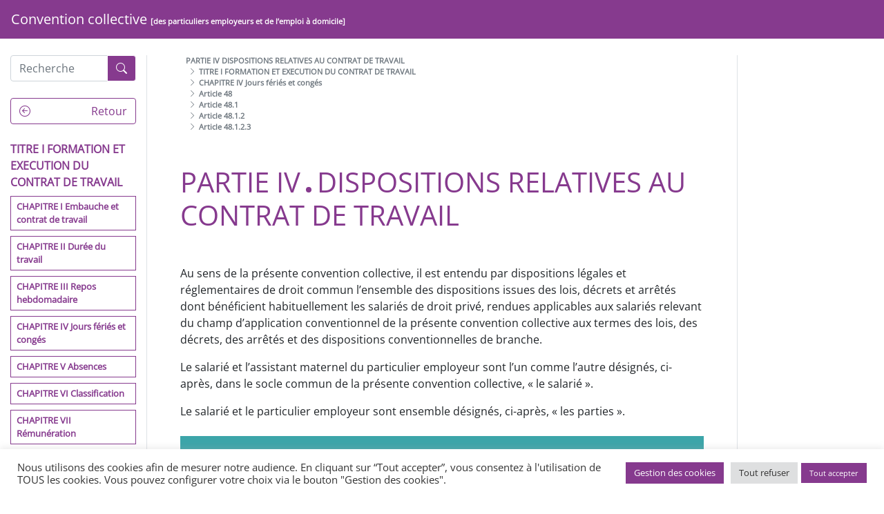

--- FILE ---
content_type: text/html; charset=UTF-8
request_url: https://convention-collective-idcc3239.cgt.fr/categorie/partie-4-dispositions-relatives-au-contrat-de-travail/titre-1-formation-et-execution-du-contrat-de-travail/chapitre-4-jours-feries-et-conges/article-48/article-48-1/article-48-1-2/article-48-1-2-3/
body_size: 16477
content:
<!DOCTYPE html>
<html lang="fr-FR" class="no-js no-svg">
<head>
<meta charset="UTF-8">
<meta name="viewport" content="width=device-width, initial-scale=1">
<link rel="profile" href="https://gmpg.org/xfn/11">
<link rel="apple-touch-icon" sizes="180x180" href="/apple-touch-icon.png">
<link rel="icon" type="image/png" sizes="32x32" href="/favicon-32x32.png">
<link rel="icon" type="image/png" sizes="16x16" href="/favicon-16x16.png">
<link rel="manifest" href="/site.webmanifest">
<meta name='robots' content='index, follow, max-image-preview:large, max-snippet:-1, max-video-preview:-1' />

	<!-- This site is optimized with the Yoast SEO plugin v26.7 - https://yoast.com/wordpress/plugins/seo/ -->
	<title>Archives des Article 48.1.2.3 - convention-collective-idcc3239</title>
	<link rel="canonical" href="https://convention-collective-idcc3239.cgt.fr/categorie/partie-4-dispositions-relatives-au-contrat-de-travail/titre-1-formation-et-execution-du-contrat-de-travail/chapitre-4-jours-feries-et-conges/article-48/article-48-1/article-48-1-2/article-48-1-2-3/" />
	<meta property="og:locale" content="fr_FR" />
	<meta property="og:type" content="article" />
	<meta property="og:title" content="Archives des Article 48.1.2.3 - convention-collective-idcc3239" />
	<meta property="og:url" content="https://convention-collective-idcc3239.cgt.fr/categorie/partie-4-dispositions-relatives-au-contrat-de-travail/titre-1-formation-et-execution-du-contrat-de-travail/chapitre-4-jours-feries-et-conges/article-48/article-48-1/article-48-1-2/article-48-1-2-3/" />
	<meta property="og:site_name" content="convention-collective-idcc3239" />
	<meta name="twitter:card" content="summary_large_image" />
	<script type="application/ld+json" class="yoast-schema-graph">{"@context":"https://schema.org","@graph":[{"@type":"CollectionPage","@id":"https://convention-collective-idcc3239.cgt.fr/categorie/partie-4-dispositions-relatives-au-contrat-de-travail/titre-1-formation-et-execution-du-contrat-de-travail/chapitre-4-jours-feries-et-conges/article-48/article-48-1/article-48-1-2/article-48-1-2-3/","url":"https://convention-collective-idcc3239.cgt.fr/categorie/partie-4-dispositions-relatives-au-contrat-de-travail/titre-1-formation-et-execution-du-contrat-de-travail/chapitre-4-jours-feries-et-conges/article-48/article-48-1/article-48-1-2/article-48-1-2-3/","name":"Archives des Article 48.1.2.3 - convention-collective-idcc3239","isPartOf":{"@id":"https://convention-collective-idcc3239.cgt.fr/#website"},"breadcrumb":{"@id":"https://convention-collective-idcc3239.cgt.fr/categorie/partie-4-dispositions-relatives-au-contrat-de-travail/titre-1-formation-et-execution-du-contrat-de-travail/chapitre-4-jours-feries-et-conges/article-48/article-48-1/article-48-1-2/article-48-1-2-3/#breadcrumb"},"inLanguage":"fr-FR"},{"@type":"BreadcrumbList","@id":"https://convention-collective-idcc3239.cgt.fr/categorie/partie-4-dispositions-relatives-au-contrat-de-travail/titre-1-formation-et-execution-du-contrat-de-travail/chapitre-4-jours-feries-et-conges/article-48/article-48-1/article-48-1-2/article-48-1-2-3/#breadcrumb","itemListElement":[{"@type":"ListItem","position":1,"name":"Accueil","item":"https://convention-collective-idcc3239.cgt.fr/"},{"@type":"ListItem","position":2,"name":"PARTIE IV DISPOSITIONS RELATIVES AU CONTRAT DE TRAVAIL","item":"https://convention-collective-idcc3239.cgt.fr/categorie/partie-4-dispositions-relatives-au-contrat-de-travail/"},{"@type":"ListItem","position":3,"name":"TITRE I FORMATION ET EXECUTION DU CONTRAT DE TRAVAIL","item":"https://convention-collective-idcc3239.cgt.fr/categorie/partie-4-dispositions-relatives-au-contrat-de-travail/titre-1-formation-et-execution-du-contrat-de-travail/"},{"@type":"ListItem","position":4,"name":"CHAPITRE IV Jours fériés et congés","item":"https://convention-collective-idcc3239.cgt.fr/categorie/partie-4-dispositions-relatives-au-contrat-de-travail/titre-1-formation-et-execution-du-contrat-de-travail/chapitre-4-jours-feries-et-conges/"},{"@type":"ListItem","position":5,"name":"Article 48","item":"https://convention-collective-idcc3239.cgt.fr/categorie/partie-4-dispositions-relatives-au-contrat-de-travail/titre-1-formation-et-execution-du-contrat-de-travail/chapitre-4-jours-feries-et-conges/article-48/"},{"@type":"ListItem","position":6,"name":"Article 48.1","item":"https://convention-collective-idcc3239.cgt.fr/categorie/partie-4-dispositions-relatives-au-contrat-de-travail/titre-1-formation-et-execution-du-contrat-de-travail/chapitre-4-jours-feries-et-conges/article-48/article-48-1/"},{"@type":"ListItem","position":7,"name":"Article 48.1.2","item":"https://convention-collective-idcc3239.cgt.fr/categorie/partie-4-dispositions-relatives-au-contrat-de-travail/titre-1-formation-et-execution-du-contrat-de-travail/chapitre-4-jours-feries-et-conges/article-48/article-48-1/article-48-1-2/"},{"@type":"ListItem","position":8,"name":"Article 48.1.2.3"}]},{"@type":"WebSite","@id":"https://convention-collective-idcc3239.cgt.fr/#website","url":"https://convention-collective-idcc3239.cgt.fr/","name":"convention-collective-idcc3239","description":"Convention collective des particuliers employeurs et de l’emploi à domicile","publisher":{"@id":"https://convention-collective-idcc3239.cgt.fr/#organization"},"potentialAction":[{"@type":"SearchAction","target":{"@type":"EntryPoint","urlTemplate":"https://convention-collective-idcc3239.cgt.fr/?s={search_term_string}"},"query-input":{"@type":"PropertyValueSpecification","valueRequired":true,"valueName":"search_term_string"}}],"inLanguage":"fr-FR"},{"@type":"Organization","@id":"https://convention-collective-idcc3239.cgt.fr/#organization","name":"Convention collective des particuliers employeurs et de l’emploi à domicile","url":"https://convention-collective-idcc3239.cgt.fr/","logo":{"@type":"ImageObject","inLanguage":"fr-FR","@id":"https://convention-collective-idcc3239.cgt.fr/#/schema/logo/image/","url":"https://convention-collective-iddc3239.cgt.fr/wp-content/uploads/2022/06/visuel-CCN-300x300-1.jpg","contentUrl":"https://convention-collective-iddc3239.cgt.fr/wp-content/uploads/2022/06/visuel-CCN-300x300-1.jpg","width":400,"height":400,"caption":"Convention collective des particuliers employeurs et de l’emploi à domicile"},"image":{"@id":"https://convention-collective-idcc3239.cgt.fr/#/schema/logo/image/"}}]}</script>
	<!-- / Yoast SEO plugin. -->


<link rel="alternate" type="application/rss+xml" title="convention-collective-idcc3239 &raquo; Flux" href="https://convention-collective-idcc3239.cgt.fr/feed/" />
<link rel="alternate" type="application/rss+xml" title="convention-collective-idcc3239 &raquo; Flux des commentaires" href="https://convention-collective-idcc3239.cgt.fr/comments/feed/" />
<link rel="alternate" type="application/rss+xml" title="convention-collective-idcc3239 &raquo; Flux de la catégorie Article 48.1.2.3" href="https://convention-collective-idcc3239.cgt.fr/categorie/partie-4-dispositions-relatives-au-contrat-de-travail/titre-1-formation-et-execution-du-contrat-de-travail/chapitre-4-jours-feries-et-conges/article-48/article-48-1/article-48-1-2/article-48-1-2-3/feed/" />
<style id='wp-img-auto-sizes-contain-inline-css' type='text/css'>
img:is([sizes=auto i],[sizes^="auto," i]){contain-intrinsic-size:3000px 1500px}
/*# sourceURL=wp-img-auto-sizes-contain-inline-css */
</style>
<style id='wp-block-library-inline-css' type='text/css'>
:root{--wp-block-synced-color:#7a00df;--wp-block-synced-color--rgb:122,0,223;--wp-bound-block-color:var(--wp-block-synced-color);--wp-editor-canvas-background:#ddd;--wp-admin-theme-color:#007cba;--wp-admin-theme-color--rgb:0,124,186;--wp-admin-theme-color-darker-10:#006ba1;--wp-admin-theme-color-darker-10--rgb:0,107,160.5;--wp-admin-theme-color-darker-20:#005a87;--wp-admin-theme-color-darker-20--rgb:0,90,135;--wp-admin-border-width-focus:2px}@media (min-resolution:192dpi){:root{--wp-admin-border-width-focus:1.5px}}.wp-element-button{cursor:pointer}:root .has-very-light-gray-background-color{background-color:#eee}:root .has-very-dark-gray-background-color{background-color:#313131}:root .has-very-light-gray-color{color:#eee}:root .has-very-dark-gray-color{color:#313131}:root .has-vivid-green-cyan-to-vivid-cyan-blue-gradient-background{background:linear-gradient(135deg,#00d084,#0693e3)}:root .has-purple-crush-gradient-background{background:linear-gradient(135deg,#34e2e4,#4721fb 50%,#ab1dfe)}:root .has-hazy-dawn-gradient-background{background:linear-gradient(135deg,#faaca8,#dad0ec)}:root .has-subdued-olive-gradient-background{background:linear-gradient(135deg,#fafae1,#67a671)}:root .has-atomic-cream-gradient-background{background:linear-gradient(135deg,#fdd79a,#004a59)}:root .has-nightshade-gradient-background{background:linear-gradient(135deg,#330968,#31cdcf)}:root .has-midnight-gradient-background{background:linear-gradient(135deg,#020381,#2874fc)}:root{--wp--preset--font-size--normal:16px;--wp--preset--font-size--huge:42px}.has-regular-font-size{font-size:1em}.has-larger-font-size{font-size:2.625em}.has-normal-font-size{font-size:var(--wp--preset--font-size--normal)}.has-huge-font-size{font-size:var(--wp--preset--font-size--huge)}.has-text-align-center{text-align:center}.has-text-align-left{text-align:left}.has-text-align-right{text-align:right}.has-fit-text{white-space:nowrap!important}#end-resizable-editor-section{display:none}.aligncenter{clear:both}.items-justified-left{justify-content:flex-start}.items-justified-center{justify-content:center}.items-justified-right{justify-content:flex-end}.items-justified-space-between{justify-content:space-between}.screen-reader-text{border:0;clip-path:inset(50%);height:1px;margin:-1px;overflow:hidden;padding:0;position:absolute;width:1px;word-wrap:normal!important}.screen-reader-text:focus{background-color:#ddd;clip-path:none;color:#444;display:block;font-size:1em;height:auto;left:5px;line-height:normal;padding:15px 23px 14px;text-decoration:none;top:5px;width:auto;z-index:100000}html :where(.has-border-color){border-style:solid}html :where([style*=border-top-color]){border-top-style:solid}html :where([style*=border-right-color]){border-right-style:solid}html :where([style*=border-bottom-color]){border-bottom-style:solid}html :where([style*=border-left-color]){border-left-style:solid}html :where([style*=border-width]){border-style:solid}html :where([style*=border-top-width]){border-top-style:solid}html :where([style*=border-right-width]){border-right-style:solid}html :where([style*=border-bottom-width]){border-bottom-style:solid}html :where([style*=border-left-width]){border-left-style:solid}html :where(img[class*=wp-image-]){height:auto;max-width:100%}:where(figure){margin:0 0 1em}html :where(.is-position-sticky){--wp-admin--admin-bar--position-offset:var(--wp-admin--admin-bar--height,0px)}@media screen and (max-width:600px){html :where(.is-position-sticky){--wp-admin--admin-bar--position-offset:0px}}

/*# sourceURL=wp-block-library-inline-css */
</style><style id='wp-block-list-inline-css' type='text/css'>
ol,ul{box-sizing:border-box}:root :where(.wp-block-list.has-background){padding:1.25em 2.375em}
/*# sourceURL=https://convention-collective-idcc3239.cgt.fr/wp-includes/blocks/list/style.min.css */
</style>
<style id='wp-block-paragraph-inline-css' type='text/css'>
.is-small-text{font-size:.875em}.is-regular-text{font-size:1em}.is-large-text{font-size:2.25em}.is-larger-text{font-size:3em}.has-drop-cap:not(:focus):first-letter{float:left;font-size:8.4em;font-style:normal;font-weight:100;line-height:.68;margin:.05em .1em 0 0;text-transform:uppercase}body.rtl .has-drop-cap:not(:focus):first-letter{float:none;margin-left:.1em}p.has-drop-cap.has-background{overflow:hidden}:root :where(p.has-background){padding:1.25em 2.375em}:where(p.has-text-color:not(.has-link-color)) a{color:inherit}p.has-text-align-left[style*="writing-mode:vertical-lr"],p.has-text-align-right[style*="writing-mode:vertical-rl"]{rotate:180deg}
/*# sourceURL=https://convention-collective-idcc3239.cgt.fr/wp-includes/blocks/paragraph/style.min.css */
</style>
<style id='global-styles-inline-css' type='text/css'>
:root{--wp--preset--aspect-ratio--square: 1;--wp--preset--aspect-ratio--4-3: 4/3;--wp--preset--aspect-ratio--3-4: 3/4;--wp--preset--aspect-ratio--3-2: 3/2;--wp--preset--aspect-ratio--2-3: 2/3;--wp--preset--aspect-ratio--16-9: 16/9;--wp--preset--aspect-ratio--9-16: 9/16;--wp--preset--color--black: #000000;--wp--preset--color--cyan-bluish-gray: #abb8c3;--wp--preset--color--white: #ffffff;--wp--preset--color--pale-pink: #f78da7;--wp--preset--color--vivid-red: #cf2e2e;--wp--preset--color--luminous-vivid-orange: #ff6900;--wp--preset--color--luminous-vivid-amber: #fcb900;--wp--preset--color--light-green-cyan: #7bdcb5;--wp--preset--color--vivid-green-cyan: #00d084;--wp--preset--color--pale-cyan-blue: #8ed1fc;--wp--preset--color--vivid-cyan-blue: #0693e3;--wp--preset--color--vivid-purple: #9b51e0;--wp--preset--gradient--vivid-cyan-blue-to-vivid-purple: linear-gradient(135deg,rgb(6,147,227) 0%,rgb(155,81,224) 100%);--wp--preset--gradient--light-green-cyan-to-vivid-green-cyan: linear-gradient(135deg,rgb(122,220,180) 0%,rgb(0,208,130) 100%);--wp--preset--gradient--luminous-vivid-amber-to-luminous-vivid-orange: linear-gradient(135deg,rgb(252,185,0) 0%,rgb(255,105,0) 100%);--wp--preset--gradient--luminous-vivid-orange-to-vivid-red: linear-gradient(135deg,rgb(255,105,0) 0%,rgb(207,46,46) 100%);--wp--preset--gradient--very-light-gray-to-cyan-bluish-gray: linear-gradient(135deg,rgb(238,238,238) 0%,rgb(169,184,195) 100%);--wp--preset--gradient--cool-to-warm-spectrum: linear-gradient(135deg,rgb(74,234,220) 0%,rgb(151,120,209) 20%,rgb(207,42,186) 40%,rgb(238,44,130) 60%,rgb(251,105,98) 80%,rgb(254,248,76) 100%);--wp--preset--gradient--blush-light-purple: linear-gradient(135deg,rgb(255,206,236) 0%,rgb(152,150,240) 100%);--wp--preset--gradient--blush-bordeaux: linear-gradient(135deg,rgb(254,205,165) 0%,rgb(254,45,45) 50%,rgb(107,0,62) 100%);--wp--preset--gradient--luminous-dusk: linear-gradient(135deg,rgb(255,203,112) 0%,rgb(199,81,192) 50%,rgb(65,88,208) 100%);--wp--preset--gradient--pale-ocean: linear-gradient(135deg,rgb(255,245,203) 0%,rgb(182,227,212) 50%,rgb(51,167,181) 100%);--wp--preset--gradient--electric-grass: linear-gradient(135deg,rgb(202,248,128) 0%,rgb(113,206,126) 100%);--wp--preset--gradient--midnight: linear-gradient(135deg,rgb(2,3,129) 0%,rgb(40,116,252) 100%);--wp--preset--font-size--small: 13px;--wp--preset--font-size--medium: 20px;--wp--preset--font-size--large: 36px;--wp--preset--font-size--x-large: 42px;--wp--preset--spacing--20: 0.44rem;--wp--preset--spacing--30: 0.67rem;--wp--preset--spacing--40: 1rem;--wp--preset--spacing--50: 1.5rem;--wp--preset--spacing--60: 2.25rem;--wp--preset--spacing--70: 3.38rem;--wp--preset--spacing--80: 5.06rem;--wp--preset--shadow--natural: 6px 6px 9px rgba(0, 0, 0, 0.2);--wp--preset--shadow--deep: 12px 12px 50px rgba(0, 0, 0, 0.4);--wp--preset--shadow--sharp: 6px 6px 0px rgba(0, 0, 0, 0.2);--wp--preset--shadow--outlined: 6px 6px 0px -3px rgb(255, 255, 255), 6px 6px rgb(0, 0, 0);--wp--preset--shadow--crisp: 6px 6px 0px rgb(0, 0, 0);}:where(.is-layout-flex){gap: 0.5em;}:where(.is-layout-grid){gap: 0.5em;}body .is-layout-flex{display: flex;}.is-layout-flex{flex-wrap: wrap;align-items: center;}.is-layout-flex > :is(*, div){margin: 0;}body .is-layout-grid{display: grid;}.is-layout-grid > :is(*, div){margin: 0;}:where(.wp-block-columns.is-layout-flex){gap: 2em;}:where(.wp-block-columns.is-layout-grid){gap: 2em;}:where(.wp-block-post-template.is-layout-flex){gap: 1.25em;}:where(.wp-block-post-template.is-layout-grid){gap: 1.25em;}.has-black-color{color: var(--wp--preset--color--black) !important;}.has-cyan-bluish-gray-color{color: var(--wp--preset--color--cyan-bluish-gray) !important;}.has-white-color{color: var(--wp--preset--color--white) !important;}.has-pale-pink-color{color: var(--wp--preset--color--pale-pink) !important;}.has-vivid-red-color{color: var(--wp--preset--color--vivid-red) !important;}.has-luminous-vivid-orange-color{color: var(--wp--preset--color--luminous-vivid-orange) !important;}.has-luminous-vivid-amber-color{color: var(--wp--preset--color--luminous-vivid-amber) !important;}.has-light-green-cyan-color{color: var(--wp--preset--color--light-green-cyan) !important;}.has-vivid-green-cyan-color{color: var(--wp--preset--color--vivid-green-cyan) !important;}.has-pale-cyan-blue-color{color: var(--wp--preset--color--pale-cyan-blue) !important;}.has-vivid-cyan-blue-color{color: var(--wp--preset--color--vivid-cyan-blue) !important;}.has-vivid-purple-color{color: var(--wp--preset--color--vivid-purple) !important;}.has-black-background-color{background-color: var(--wp--preset--color--black) !important;}.has-cyan-bluish-gray-background-color{background-color: var(--wp--preset--color--cyan-bluish-gray) !important;}.has-white-background-color{background-color: var(--wp--preset--color--white) !important;}.has-pale-pink-background-color{background-color: var(--wp--preset--color--pale-pink) !important;}.has-vivid-red-background-color{background-color: var(--wp--preset--color--vivid-red) !important;}.has-luminous-vivid-orange-background-color{background-color: var(--wp--preset--color--luminous-vivid-orange) !important;}.has-luminous-vivid-amber-background-color{background-color: var(--wp--preset--color--luminous-vivid-amber) !important;}.has-light-green-cyan-background-color{background-color: var(--wp--preset--color--light-green-cyan) !important;}.has-vivid-green-cyan-background-color{background-color: var(--wp--preset--color--vivid-green-cyan) !important;}.has-pale-cyan-blue-background-color{background-color: var(--wp--preset--color--pale-cyan-blue) !important;}.has-vivid-cyan-blue-background-color{background-color: var(--wp--preset--color--vivid-cyan-blue) !important;}.has-vivid-purple-background-color{background-color: var(--wp--preset--color--vivid-purple) !important;}.has-black-border-color{border-color: var(--wp--preset--color--black) !important;}.has-cyan-bluish-gray-border-color{border-color: var(--wp--preset--color--cyan-bluish-gray) !important;}.has-white-border-color{border-color: var(--wp--preset--color--white) !important;}.has-pale-pink-border-color{border-color: var(--wp--preset--color--pale-pink) !important;}.has-vivid-red-border-color{border-color: var(--wp--preset--color--vivid-red) !important;}.has-luminous-vivid-orange-border-color{border-color: var(--wp--preset--color--luminous-vivid-orange) !important;}.has-luminous-vivid-amber-border-color{border-color: var(--wp--preset--color--luminous-vivid-amber) !important;}.has-light-green-cyan-border-color{border-color: var(--wp--preset--color--light-green-cyan) !important;}.has-vivid-green-cyan-border-color{border-color: var(--wp--preset--color--vivid-green-cyan) !important;}.has-pale-cyan-blue-border-color{border-color: var(--wp--preset--color--pale-cyan-blue) !important;}.has-vivid-cyan-blue-border-color{border-color: var(--wp--preset--color--vivid-cyan-blue) !important;}.has-vivid-purple-border-color{border-color: var(--wp--preset--color--vivid-purple) !important;}.has-vivid-cyan-blue-to-vivid-purple-gradient-background{background: var(--wp--preset--gradient--vivid-cyan-blue-to-vivid-purple) !important;}.has-light-green-cyan-to-vivid-green-cyan-gradient-background{background: var(--wp--preset--gradient--light-green-cyan-to-vivid-green-cyan) !important;}.has-luminous-vivid-amber-to-luminous-vivid-orange-gradient-background{background: var(--wp--preset--gradient--luminous-vivid-amber-to-luminous-vivid-orange) !important;}.has-luminous-vivid-orange-to-vivid-red-gradient-background{background: var(--wp--preset--gradient--luminous-vivid-orange-to-vivid-red) !important;}.has-very-light-gray-to-cyan-bluish-gray-gradient-background{background: var(--wp--preset--gradient--very-light-gray-to-cyan-bluish-gray) !important;}.has-cool-to-warm-spectrum-gradient-background{background: var(--wp--preset--gradient--cool-to-warm-spectrum) !important;}.has-blush-light-purple-gradient-background{background: var(--wp--preset--gradient--blush-light-purple) !important;}.has-blush-bordeaux-gradient-background{background: var(--wp--preset--gradient--blush-bordeaux) !important;}.has-luminous-dusk-gradient-background{background: var(--wp--preset--gradient--luminous-dusk) !important;}.has-pale-ocean-gradient-background{background: var(--wp--preset--gradient--pale-ocean) !important;}.has-electric-grass-gradient-background{background: var(--wp--preset--gradient--electric-grass) !important;}.has-midnight-gradient-background{background: var(--wp--preset--gradient--midnight) !important;}.has-small-font-size{font-size: var(--wp--preset--font-size--small) !important;}.has-medium-font-size{font-size: var(--wp--preset--font-size--medium) !important;}.has-large-font-size{font-size: var(--wp--preset--font-size--large) !important;}.has-x-large-font-size{font-size: var(--wp--preset--font-size--x-large) !important;}
/*# sourceURL=global-styles-inline-css */
</style>

<style id='classic-theme-styles-inline-css' type='text/css'>
/*! This file is auto-generated */
.wp-block-button__link{color:#fff;background-color:#32373c;border-radius:9999px;box-shadow:none;text-decoration:none;padding:calc(.667em + 2px) calc(1.333em + 2px);font-size:1.125em}.wp-block-file__button{background:#32373c;color:#fff;text-decoration:none}
/*# sourceURL=/wp-includes/css/classic-themes.min.css */
</style>
<link rel='stylesheet' id='cookie-law-info-css' href='https://convention-collective-idcc3239.cgt.fr/wp-content/plugins/cookie-law-info/legacy/public/css/cookie-law-info-public.css?ver=3.3.9.1' type='text/css' media='all' />
<link rel='stylesheet' id='cookie-law-info-gdpr-css' href='https://convention-collective-idcc3239.cgt.fr/wp-content/plugins/cookie-law-info/legacy/public/css/cookie-law-info-gdpr.css?ver=3.3.9.1' type='text/css' media='all' />
<link rel='stylesheet' id='reset-css' href='https://convention-collective-idcc3239.cgt.fr/wp-content/themes/conventionCollective/reset.min.css?ver=6.9' type='text/css' media='all' />
<link rel='stylesheet' id='bootstrap-css' href='https://convention-collective-idcc3239.cgt.fr/wp-content/themes/conventionCollective/bootstrap.min.css?ver=6.9' type='text/css' media='all' />
<link rel='stylesheet' id='style-css' href='https://convention-collective-idcc3239.cgt.fr/wp-content/themes/conventionCollective/style.min.css?ver=6.9' type='text/css' media='all' />
<link rel='stylesheet' id='popup-maker-site-css' href='//convention-collective-idcc3239.cgt.fr/wp-content/uploads/pum/pum-site-styles.css?generated=1749652354&#038;ver=1.20.5' type='text/css' media='all' />
<script type="text/javascript" src="https://convention-collective-idcc3239.cgt.fr/wp-content/themes/conventionCollective/node_modules/jquery/dist/jquery.min.js" id="jquery-js"></script>
<script type="text/javascript" id="cookie-law-info-js-extra">
/* <![CDATA[ */
var Cli_Data = {"nn_cookie_ids":[],"cookielist":[],"non_necessary_cookies":[],"ccpaEnabled":"","ccpaRegionBased":"","ccpaBarEnabled":"","strictlyEnabled":["necessary","obligatoire"],"ccpaType":"gdpr","js_blocking":"1","custom_integration":"","triggerDomRefresh":"","secure_cookies":""};
var cli_cookiebar_settings = {"animate_speed_hide":"500","animate_speed_show":"500","background":"#FFF","border":"#b1a6a6c2","border_on":"","button_1_button_colour":"#863a8e","button_1_button_hover":"#6b2e72","button_1_link_colour":"#fff","button_1_as_button":"1","button_1_new_win":"","button_2_button_colour":"#333","button_2_button_hover":"#292929","button_2_link_colour":"#444","button_2_as_button":"","button_2_hidebar":"1","button_3_button_colour":"#dedfe0","button_3_button_hover":"#b2b2b3","button_3_link_colour":"#333333","button_3_as_button":"1","button_3_new_win":"","button_4_button_colour":"#863a8e","button_4_button_hover":"#6b2e72","button_4_link_colour":"#ffffff","button_4_as_button":"1","button_7_button_colour":"#863a8e","button_7_button_hover":"#6b2e72","button_7_link_colour":"#fff","button_7_as_button":"1","button_7_new_win":"","font_family":"inherit","header_fix":"","notify_animate_hide":"1","notify_animate_show":"","notify_div_id":"#cookie-law-info-bar","notify_position_horizontal":"right","notify_position_vertical":"bottom","scroll_close":"","scroll_close_reload":"","accept_close_reload":"","reject_close_reload":"","showagain_tab":"","showagain_background":"#fff","showagain_border":"#000","showagain_div_id":"#cookie-law-info-again","showagain_x_position":"100px","text":"#333333","show_once_yn":"","show_once":"10000","logging_on":"","as_popup":"","popup_overlay":"1","bar_heading_text":"","cookie_bar_as":"banner","popup_showagain_position":"bottom-right","widget_position":"left"};
var log_object = {"ajax_url":"https://convention-collective-idcc3239.cgt.fr/wp-admin/admin-ajax.php"};
//# sourceURL=cookie-law-info-js-extra
/* ]]> */
</script>
<script type="text/javascript" src="https://convention-collective-idcc3239.cgt.fr/wp-content/plugins/cookie-law-info/legacy/public/js/cookie-law-info-public.js?ver=3.3.9.1" id="cookie-law-info-js"></script>
<link rel="https://api.w.org/" href="https://convention-collective-idcc3239.cgt.fr/wp-json/" /><link rel="alternate" title="JSON" type="application/json" href="https://convention-collective-idcc3239.cgt.fr/wp-json/wp/v2/categories/1019" /><link rel="EditURI" type="application/rsd+xml" title="RSD" href="https://convention-collective-idcc3239.cgt.fr/xmlrpc.php?rsd" />
		<link rel="preload" href="https://fonts.gstatic.com/s/opensans/v28/memSYaGs126MiZpBA-UvWbX2vVnXBbObj2OVZyOOSr4dVJWUgsjZ0B4gaVI.woff2" as="font" type="font/woff2" crossorigin>
		<link rel="icon" href="https://convention-collective-idcc3239.cgt.fr/wp-content/uploads/2022/06/visuel-CCN-300x300-1-150x150.jpg" sizes="32x32" />
<link rel="icon" href="https://convention-collective-idcc3239.cgt.fr/wp-content/uploads/2022/06/visuel-CCN-300x300-1-300x300.jpg" sizes="192x192" />
<link rel="apple-touch-icon" href="https://convention-collective-idcc3239.cgt.fr/wp-content/uploads/2022/06/visuel-CCN-300x300-1-300x300.jpg" />
<meta name="msapplication-TileImage" content="https://convention-collective-idcc3239.cgt.fr/wp-content/uploads/2022/06/visuel-CCN-300x300-1-300x300.jpg" />
<!-- Global site tag (gtag.js) - Google Analytics -->
<script async src="https://www.googletagmanager.com/gtag/js?id=G-655ZNMN8T5"></script>
<script>
  window.dataLayer = window.dataLayer || [];
  function gtag(){dataLayer.push(arguments);}
  gtag('js', new Date());

  gtag('config', 'G-655ZNMN8T5');
</script>
<meta name="google-site-verification" content="JjRVmQbmFw62VlYcHERudns3XncJ0RP-4K-fpwk5ba4" />
<link rel='stylesheet' id='cookie-law-info-table-css' href='https://convention-collective-idcc3239.cgt.fr/wp-content/plugins/cookie-law-info/legacy/public/css/cookie-law-info-table.css?ver=3.3.9.1' type='text/css' media='all' />
</head>

<body data-rsssl=1>
    <nav class="navbar navbar-expand-xl sticky-top bg-primary-1" id="main_menu">
        <a class="navbar-brand text-white" href="https://convention-collective-idcc3239.cgt.fr">
        <!--Convention collective de la branche du secteur des particuliers employeurs et de l’emploi à domicile-->
        Convention collective <span class="text-breadcrumb text-white">[des particuliers employeurs et de l’emploi à domicile]</span>
    </a>
    
    
    
</nav>
    <div class="container-fluid" id="main-content">
                <div class="row">
            <div class="col-md-3 col-xl-2 my-4 border-right">
                <div class="menu-left">
                    <div class="mb-4">
                        
<form role="search"  method="get" class="search-form mb-0 mb-sm-2" action="https://convention-collective-idcc3239.cgt.fr/">
	<div class="input-group">
		<div class="custom-file">
			<input type="text"  id="search-form-1" class="form-control" value="" name="s" placeholder="Recherche" style="border-bottom-right-radius: 0;border-top-right-radius: 0;"/>
		</div>
		<div class="input-group-append">
			<button class="btn btn-outline-secondary bg-primary-1 brd-white" type="submit" aria-label="Recherche"><i class="bi bi-search text-white"></i></button>
		</div>
	</div>
</form>                    </div>
                    <div id="menu_animated">
                        <div class="menu-parties-container main-menu-content">
    <ul id="menu-parties" class="menu">
        <li id="menu-item-3017" class="menu-item">
            <button class="btn" onclick="window.location.href='https://convention-collective-idcc3239.cgt.fr/preambule'">PRÉAMBULE</button>
        </li>
        <li id="menu-item-3017" class="menu-item">
            <button class="btn" onclick="window.location.href='https://convention-collective-idcc3239.cgt.fr/architecture-de-la-conventioncollective-de-la-branchedu-secteur-des-particuliersemployeurs-et-de-lemploi-a-domicile'">ARCHITECTURE DE LA CONVENTION COLLECTIVE DE LA BRANCHE DU SECTEUR DES PARTICULIERS EMPLOYEURS ET DE L'EMPLOI À DOMICILE</button>
        </li>
        <li class="menu-item">
            <button class="btn btn-part partie-1" data-target="#menu-content-partie-1">PARTIE I DISPOSITIONS GÉNÉRALES</button>
        </li>
        <li class="menu-item">
            <button class="btn btn-part partie-2" data-target="#menu-content-partie-2">PARTIE II EGALITE PROFESSIONNELLE, NON DISCRIMINATION, LIBERTÉS INDIVIDUELLES ET EMPLOI DES TRAVAILLEURS HANDICAPÉS</button>
        </li>
        <li class="menu-item">
            <button class="btn btn-part partie-3" data-target="#menu-content-partie-3">PARTIE III DIALOGUE SOCIAL ET RELATIONS COLLECTIVES DU TRAVAIL AU NIVEAU DE LA BRANCHE</button>
        </li>
        <li class="menu-item">
            <button class="btn btn-part partie-4" data-target="#menu-content-partie-4">PARTIE IV DISPOSITIONS RELATIVES AU CONTRAT DE TRAVAIL</button>
        </li>
        <li class="menu-item">
            <button class="btn btn-part partie-5" data-target="#menu-content-partie-5">PARTIE V DROITS SOCIAUX ATTACHES AUX SALARIES</button>
        </li>
    </ul>
    <ul class="menu">
        <li class="menu-item brd-primary-default">
            <a href="https://convention-collective-idcc3239.cgt.fr/wp-content/uploads/2024/02/Convention-Collective-FR-AN-VP-20240115.pdf" class="d-block btn btn-part text-primary-default" nofollow download="Convention collective - download you Collective Agreement">
                <i class="bi bi-filetype-pdf mr-3"></i>
                Please download your Collective Agreement
            </a>
        </li>
        <li class="menu-item brd-primary-default">
            <a href="https://convention-collective-idcc3239.cgt.fr/wp-content/uploads/2024/02/Convention-Collective-FR-AR-VP-20240115.pdf" class="d-block btn btn-part text-primary-default" nofollow download="Convention collective - Tahmil Alaitifaqiat Aljamaeia (تحميل الاتفاقية الجماعية)">
                <i class="bi bi-filetype-pdf mr-3"></i>
                Tahmil Alaitifaqiat Aljamaeia (تحميل الاتفاقية الجماعية)
            </a>
        </li>
        <li class="menu-item brd-primary-default">
            <a href="https://convention-collective-idcc3239.cgt.fr/wp-content/uploads/2024/02/Convention-Collective-FR-ES-VP-20240115.pdf" class="d-block btn btn-part text-primary-default" nofollow download="Convention collective - Descargar Convenio Colectivo">
                <i class="bi bi-filetype-pdf mr-3"></i>
                Descargar Convenio Colectivo
            </a>
        </li>
        <li class="menu-item brd-primary-default">
            <a href="https://convention-collective-idcc3239.cgt.fr/wp-content/uploads/2024/02/Convention-Collective-FR-PT-VP-20240115.pdf" class="d-block btn btn-part text-primary-default" nofollow download="Convention collective - Baixar Convoçao Colectiva">
                <i class="bi bi-filetype-pdf mr-3"></i>
                Baixar Convoçao Colectiva
            </a>
        </li>


        <li class="menu-item brd-primary-default">
            <a href="https://convention-collective-idcc3239.cgt.fr/wp-content/uploads/2022/06/Conv-coll-annexes.pdf" class="d-block btn btn-part text-primary-default" nofollow download="Annexes - Prévention des risques et santé au travail">
                <i class="bi bi-filetype-pdf mr-3"></i>
                Annexes
            </a>
        </li>
        <li class="menu-item brd-primary-default">
            <a href="https://convention-collective-idcc3239.cgt.fr/wp-content/uploads/2022/06/Conv-coll-avenant-1.pdf" class="d-block btn btn-part text-primary-default" nofollow download="Avenant n°1 - Fiches et documents pédagogiques ayant une valeur indicative et non conventionnelle, annexés à la convention collective">
                <i class="bi bi-filetype-pdf mr-3"></i>
                Avenant 1
            </a>
        </li>
        <li class="menu-item brd-primary-default">
            <a href="https://convention-collective-idcc3239.cgt.fr/wp-content/uploads/2022/06/Conv-coll-avenant-2.pdf" class="d-block btn btn-part text-primary-default" nofollow download="Avenant n°2 - Révision de certaines dispositions de la convention en lien avec la prévoyance et l'indemnité conventionnelle de départ volontaire à la retraite">
                <i class="bi bi-filetype-pdf mr-3"></i>
                Avenant 2
            </a>
        </li>
    </ul>
</div>
<div id="menu-content-partie-1" class="menu-content ">
            <div class="mb-4">
            <button type="button" class="btn btn-outline-primary-1 btn-100 rounded back"><i class="bi bi-arrow-left-circle mr-4"></i>&nbsp;Retour</button>
        </div>
        <div class="menu-partie-1-container"><ul id="menu-partie-1" class="menu"><li id="menu-item-3711" class="menu-item menu-item-type-taxonomy menu-item-object-category menu-item-3711"><a href="https://convention-collective-idcc3239.cgt.fr/categorie/partie-1-dispositions-generales/chapitre-1-champ-dapplication-conventionnel/">CHAPITRE I Champ d’application conventionnel</a></li>
<li id="menu-item-3716" class="menu-item menu-item-type-taxonomy menu-item-object-category menu-item-3716"><a href="https://convention-collective-idcc3239.cgt.fr/categorie/partie-1-dispositions-generales/chapitre-2-modalites-dapplication/">CHAPITRE II Modalités d’application</a></li>
</ul></div></div><div id="menu-content-partie-2" class="menu-content ">
            <div class="mb-4">
            <button type="button" class="btn btn-outline-primary-1 btn-100 rounded back"><i class="bi bi-arrow-left-circle mr-4"></i>&nbsp;Retour</button>
        </div>
        <div class="menu-partie-2-container"><ul id="menu-partie-2" class="menu"><li id="menu-item-3712" class="menu-item menu-item-type-taxonomy menu-item-object-category menu-item-3712"><a href="https://convention-collective-idcc3239.cgt.fr/categorie/partie-2-egalite-professionnelle-non-discrimination-libertes-individuelles-et-emploi-des-travailleurs-handicapes/chapitre-1-egalite-de-traitement-entre-les-salaries-et-non-discrimination/">CHAPITRE I Égalité de traitement entre les salariés et non-discrimination</a></li>
<li id="menu-item-3713" class="menu-item menu-item-type-taxonomy menu-item-object-category menu-item-3713"><a href="https://convention-collective-idcc3239.cgt.fr/categorie/partie-2-egalite-professionnelle-non-discrimination-libertes-individuelles-et-emploi-des-travailleurs-handicapes/chapitre-2-egalite-professionnelle-entre-les-femmes-et-les-hommes/">CHAPITRE II Égalité professionnelle entre les femmes et les hommes</a></li>
<li id="menu-item-3714" class="menu-item menu-item-type-taxonomy menu-item-object-category menu-item-3714"><a href="https://convention-collective-idcc3239.cgt.fr/categorie/partie-2-egalite-professionnelle-non-discrimination-libertes-individuelles-et-emploi-des-travailleurs-handicapes/chapitre-3-libertes-individuelles/">CHAPITRE III Libertés individuelles</a></li>
<li id="menu-item-3715" class="menu-item menu-item-type-taxonomy menu-item-object-category menu-item-3715"><a href="https://convention-collective-idcc3239.cgt.fr/categorie/partie-2-egalite-professionnelle-non-discrimination-libertes-individuelles-et-emploi-des-travailleurs-handicapes/chapitre-4-emploi-des-personnes-en-situation-de-handicap/">CHAPITRE IV Emploi des personnes en situation de handicap</a></li>
</ul></div></div><div id="menu-content-partie-3" class="menu-content ">
            <div class="mb-4">
            <button type="button" class="btn btn-outline-primary-1 btn-100 rounded back"><i class="bi bi-arrow-left-circle mr-4"></i>&nbsp;Retour</button>
        </div>
        <div class="menu-partie-3-container"><ul id="menu-partie-3" class="menu"><li id="menu-item-3732" class="menu-item menu-item-type-taxonomy menu-item-object-category menu-item-3732"><a href="https://convention-collective-idcc3239.cgt.fr/categorie/partie-3-dialogue-social-et-relations-collectives-du-travail-au-niveau-de-la-branche/chapitre-1-principes-generaux-et-regime-du-droit-syndical-du-college-salarie/">CHAPITRE I Principes généraux et régime du droit syndical du collège salarié</a></li>
<li id="menu-item-3739" class="menu-item menu-item-type-taxonomy menu-item-object-category menu-item-3739"><a href="https://convention-collective-idcc3239.cgt.fr/categorie/partie-3-dialogue-social-et-relations-collectives-du-travail-au-niveau-de-la-branche/chapitre-2-commissions-paritaires/">CHAPITRE II Commissions paritaires</a></li>
<li id="menu-item-3733" class="menu-item menu-item-type-taxonomy menu-item-object-category menu-item-3733"><a href="https://convention-collective-idcc3239.cgt.fr/categorie/partie-3-dialogue-social-et-relations-collectives-du-travail-au-niveau-de-la-branche/chapitre-3-paritarisme-et-valorisation-de-la-branche-professionnelle-du-secteur-des-particuliers-employeurs-et-de-lemploi-a-domicile/">CHAPITRE III Paritarisme et valorisation de la branche professionnelle du secteur des particuliers employeurs et de l’emploi à domicile</a></li>
</ul></div></div><div id="menu-content-partie-4" class="menu-content show_menu">
            <div class="mb-4">
            <button type="button" class="btn btn-outline-primary-1 btn-100 rounded back"><i class="bi bi-arrow-left-circle mr-4"></i>&nbsp;Retour</button>
        </div>
        <p class="text-primary-1 font-weight-bold mb-2">TITRE I FORMATION ET EXECUTION DU CONTRAT DE TRAVAIL</p>
    <div class="menu-partie-4-1-container"><ul id="menu-partie-4-1" class="menu"><li id="menu-item-3719" class="menu-item menu-item-type-taxonomy menu-item-object-category menu-item-3719"><a href="https://convention-collective-idcc3239.cgt.fr/categorie/partie-4-dispositions-relatives-au-contrat-de-travail/titre-1-formation-et-execution-du-contrat-de-travail/chapitre-1-embauche-et-contrat-de-travail/">CHAPITRE I Embauche et contrat de travail</a></li>
<li id="menu-item-3720" class="menu-item menu-item-type-taxonomy menu-item-object-category menu-item-3720"><a href="https://convention-collective-idcc3239.cgt.fr/categorie/partie-4-dispositions-relatives-au-contrat-de-travail/titre-1-formation-et-execution-du-contrat-de-travail/chapitre-2-duree-du-travail/">CHAPITRE II Durée du travail</a></li>
<li id="menu-item-3721" class="menu-item menu-item-type-taxonomy menu-item-object-category menu-item-3721"><a href="https://convention-collective-idcc3239.cgt.fr/categorie/partie-4-dispositions-relatives-au-contrat-de-travail/titre-1-formation-et-execution-du-contrat-de-travail/chapitre-3-repos-hebdomadaire/">CHAPITRE III Repos hebdomadaire</a></li>
<li id="menu-item-3722" class="menu-item menu-item-type-taxonomy menu-item-object-category current-category-ancestor menu-item-3722"><a href="https://convention-collective-idcc3239.cgt.fr/categorie/partie-4-dispositions-relatives-au-contrat-de-travail/titre-1-formation-et-execution-du-contrat-de-travail/chapitre-4-jours-feries-et-conges/">CHAPITRE IV Jours fériés et congés</a></li>
<li id="menu-item-3724" class="menu-item menu-item-type-taxonomy menu-item-object-category menu-item-3724"><a href="https://convention-collective-idcc3239.cgt.fr/categorie/partie-4-dispositions-relatives-au-contrat-de-travail/titre-1-formation-et-execution-du-contrat-de-travail/chapitre-5-absences/">CHAPITRE V Absences</a></li>
<li id="menu-item-3725" class="menu-item menu-item-type-taxonomy menu-item-object-category menu-item-3725"><a href="https://convention-collective-idcc3239.cgt.fr/categorie/partie-4-dispositions-relatives-au-contrat-de-travail/titre-1-formation-et-execution-du-contrat-de-travail/chapitre-6-classification/">CHAPITRE VI Classification</a></li>
<li id="menu-item-3726" class="menu-item menu-item-type-taxonomy menu-item-object-category menu-item-3726"><a href="https://convention-collective-idcc3239.cgt.fr/categorie/partie-4-dispositions-relatives-au-contrat-de-travail/titre-1-formation-et-execution-du-contrat-de-travail/chapitre-7-remuneration/">CHAPITRE VII Rémunération</a></li>
<li id="menu-item-3727" class="menu-item menu-item-type-taxonomy menu-item-object-category menu-item-3727"><a href="https://convention-collective-idcc3239.cgt.fr/categorie/partie-4-dispositions-relatives-au-contrat-de-travail/titre-1-formation-et-execution-du-contrat-de-travail/chapitre-8-indemnites-et-prestations/">CHAPITRE VIII Indemnités et prestations</a></li>
<li id="menu-item-3723" class="menu-item menu-item-type-taxonomy menu-item-object-category menu-item-3723"><a href="https://convention-collective-idcc3239.cgt.fr/categorie/partie-4-dispositions-relatives-au-contrat-de-travail/titre-1-formation-et-execution-du-contrat-de-travail/chapitre-9-anciennete/">CHAPITRE IX Ancienneté</a></li>
<li id="menu-item-3728" class="menu-item menu-item-type-taxonomy menu-item-object-category menu-item-3728"><a href="https://convention-collective-idcc3239.cgt.fr/categorie/partie-4-dispositions-relatives-au-contrat-de-travail/titre-1-formation-et-execution-du-contrat-de-travail/chapitre-10-retraite-complementaire/">CHAPITRE X Retraite complémentaire</a></li>
</ul></div>    <p class="text-primary-1 font-weight-bold mb-2">TITRE II RUPTURE DU CONTRAT DE TRAVAIL</p>
    <div class="menu-partie-4-2-container"><ul id="menu-partie-4-2" class="menu"><li id="menu-item-3730" class="menu-item menu-item-type-taxonomy menu-item-object-category menu-item-3730"><a href="https://convention-collective-idcc3239.cgt.fr/categorie/partie-4-dispositions-relatives-au-contrat-de-travail/titre-2-rupture-du-contrat-de-travail/chapitre-1-rupture-du-contrat-de-travail-a-duree-determinee/">CHAPITRE I Rupture du contrat de travail à durée déterminée</a></li>
<li id="menu-item-3731" class="menu-item menu-item-type-taxonomy menu-item-object-category menu-item-3731"><a href="https://convention-collective-idcc3239.cgt.fr/categorie/partie-4-dispositions-relatives-au-contrat-de-travail/titre-2-rupture-du-contrat-de-travail/chapitre-2-ruptures-du-contrat-de-travail-a-duree-indeterminee/">CHAPITRE II Ruptures du contrat de travail à durée indéterminée</a></li>
<li id="menu-item-3736" class="menu-item menu-item-type-taxonomy menu-item-object-category menu-item-3736"><a href="https://convention-collective-idcc3239.cgt.fr/categorie/partie-4-dispositions-relatives-au-contrat-de-travail/titre-2-rupture-du-contrat-de-travail/chapitre-3-sommes-allouees-au-salarie-a-la-fin-du-contrat-de-travail/">CHAPITRE III Sommes allouées au salarié à la fin du contrat de travail</a></li>
<li id="menu-item-3737" class="menu-item menu-item-type-taxonomy menu-item-object-category menu-item-3737"><a href="https://convention-collective-idcc3239.cgt.fr/categorie/partie-4-dispositions-relatives-au-contrat-de-travail/titre-2-rupture-du-contrat-de-travail/chapitre-4-documents-remis-au-salarie-a-la-fin-du-contrat-de-travail/">CHAPITRE IV Documents remis au salarié à la fin du contrat de travail</a></li>
<li id="menu-item-3738" class="menu-item menu-item-type-taxonomy menu-item-object-category menu-item-3738"><a href="https://convention-collective-idcc3239.cgt.fr/categorie/partie-4-dispositions-relatives-au-contrat-de-travail/titre-2-rupture-du-contrat-de-travail/chapitre-5-restitution-du-logement-par-le-salarie-a-la-fin-du-contrat/">CHAPITRE V Restitution du logement par le salarié à la fin du contrat</a></li>
</ul></div></div><div id="menu-content-partie-5" class="menu-content ">
            <div class="mb-4">
            <button type="button" class="btn btn-outline-primary-1 btn-100 rounded back"><i class="bi bi-arrow-left-circle mr-4"></i>&nbsp;Retour</button>
        </div>
        <div class="menu-partie-5-container"><ul id="menu-partie-5" class="menu"><li id="menu-item-3734" class="menu-item menu-item-type-taxonomy menu-item-object-category menu-item-3734"><a href="https://convention-collective-idcc3239.cgt.fr/categorie/partie-5-droits-sociaux-attaches-aux-salaries/chapitre-1-economie-generale-des-droits-sociaux-attaches-aux-salaries/">CHAPITRE I Économie générale des droits sociaux attachés aux salariés</a></li>
<li id="menu-item-3735" class="menu-item menu-item-type-taxonomy menu-item-object-category menu-item-3735"><a href="https://convention-collective-idcc3239.cgt.fr/categorie/partie-5-droits-sociaux-attaches-aux-salaries/chapitre-2-declinaison-des-droits-sociaux-attaches-aux-salaries/">CHAPITRE II Déclinaison des droits sociaux attachés aux salariés</a></li>
</ul></div></div>                    </div>
                </div>
            </div>
            
            <!-- CATEGORY.PHP -->
<div class="col-md-9 col-xl-8 my-4 px-sm-5">
    <div class="cc-content">
        <div class="text-breadcrumb px-2 pb-4">
            <a href="#">PARTIE IV DISPOSITIONS RELATIVES AU CONTRAT DE TRAVAIL</a><br><i class="bi bi-chevron-right px-1"></i><a href="#">TITRE I FORMATION ET EXECUTION DU CONTRAT DE TRAVAIL</a><br><i class="bi bi-chevron-right px-1"></i><a href="#">CHAPITRE IV Jours fériés et congés</a><br><i class="bi bi-chevron-right px-1"></i><a href="#">Article 48</a><br><i class="bi bi-chevron-right px-1"></i><a href="#">Article 48.1</a><br><i class="bi bi-chevron-right px-1"></i><a href="#">Article 48.1.2</a><br><i class="bi bi-chevron-right px-1"></i><a href="#">Article 48.1.2.3</a>        </div>

        
<div class="article-content pb-0 my-2 my-sm-4">
    <h1 class="titre-partie text-primary-1 mb-4 mb-sm-5">
    PARTIE IV<i class="bullet"></i><strong>DISPOSITIONS RELATIVES AU CONTRAT DE TRAVAIL</strong>
    </h1>

    <p>Au sens de la présente convention collective, il est entendu par dispositions légales
    et réglementaires de droit commun l’ensemble des dispositions issues des lois,
    décrets et arrêtés dont bénéficient habituellement les salariés de droit privé,
    rendues applicables aux salariés relevant du champ d’application conventionnel de
    la présente convention collective aux termes des lois, des décrets, des arrêtés et
    des dispositions conventionnelles de branche.</p>

    <p>Le salarié et l’assistant maternel du particulier employeur sont l’un comme l’autre
    désignés, ci-après, dans le socle commun de la présente convention collective, « le
    salarié ».</p>

    <p>Le salarié et le particulier employeur sont ensemble désignés, ci-après, « les parties ».</p>
</div>
<h2 class="titre-titre text-primary-default p-3 p-sm-4 mb-3 mb-sm-4 bg-primary-2 ">
    <small class="d-block text-white">TITRE I</small>
    FORMATION ET EXECUTION DU CONTRAT DE TRAVAIL</h2>

<div class="nav justify-content-around tab-title my-3 my-sm-4" id="myTab" role="tablist">
    <a class="btn btn-tab titre-socle active" id="commun-tab" data-toggle="tab" href="#commun" role="tab" aria-controls="commun" aria-selected="true" rel="nofollow">Socle commun</a>
    <a class="btn btn-tab titre-socle" id="AssMat-tab" data-toggle="tab" href="#AssMat" role="tab" aria-controls="AssMat" aria-selected="false" rel="nofollow">Socle AssMat</a>
    <a class="btn btn-tab titre-socle" id="SPE-tab" data-toggle="tab" href="#SPE" role="tab" aria-controls="SPE" aria-selected="false" rel="nofollow">Socle SPE</a>
</div>

<h2 class="titre-chapitre mb-3 mb-sm-4 text-primary-2 brd-primary-2 ">
    <span class="text-uppercase"></span>Article</span>
    <strong>48.1.2.3</strong>
</h2>

<div class="tab-content">
    <div class="tab-pane fade show active" id="commun" role="tabpanel" aria-labelledby="commun-tab">
    <div id="article_971" class="article-content pb-0 my-2 my-sm-4" data-name="Article 48.1.2.3 &#8211; Congé de paternité et d’accueil de l’enfant"><div class="lazyblock-article-4-5-2iyaWX wp-block-lazyblock-article-4-5"><h5 class="titre-article-4-5 mb-2 mb-sm-4">
  <span class="text-vert">- Article 48.1.2.3 - </span>
  Congé de paternité et d’accueil de l’enfant 6</h5></div>


<p>Ce congé se distingue du congé pour évènement familial lié à la naissance d’un enfant, prévu à l’article 48.1.3.1.1 du socle commun de la présente convention collective. Les deux congés peuvent se cumuler.</p>



<p>Le congé de paternité et d’accueil de l’enfant est ouvert sans condition d’ancienneté et quelle que soit la forme du contrat de travail conclu :</p>



<ul class="wp-block-list"><li>à tout salarié devenu père ;</li><li>au conjoint de la mère, à la personne liée à elle par un pacte civil de solidarité ou vivant maritalement avec elle.</li></ul>



<p>La durée et le délai de prise de ce congé sont fixés par les dispositions légales et réglementaires de droit commun. La durée de ce congé peut être allongée. Le salarié doit informer par tout moyen le particulier employeur des dates de début et de fin du congé qu’il souhaite prendre, en respectant un délai de prévenance d’un (1) mois.</p>



<p>Lorsque l’état de santé de l’enfant nécessite son hospitalisation immédiate après la naissance, dans une unité de soins spécialisée, le congé de paternité et d’accueil de l’enfant est de droit pendant la période d’hospitalisation, dans les conditions et limites fixées par les dispositions légales et réglementaires de droit commun.</p>



<p>Le contrat de travail est suspendu pendant toute la durée du congé.</p>



<p>Le congé de paternité et d’accueil de l’enfant n’est pas rémunéré, mais il ouvre droit à des indemnités journalières du régime de sécurité sociale.</p>



<p>L’absence du salarié au titre de ce congé est prise en compte pour la détermination du droit à congés payés et pour la détermination du droit au titre de l’ancienneté.</p>



<p>À son retour de congé, le salarié doit être réintégré dans l’emploi précédemment occupé.</p>



<p class="text-primary-medium"><sup>6</sup> Le 1<sup>er</sup> alinéa de l’article 48-1-2-3 est étendu sous réserve du respect de l’article L. 1225-35 du Code du travail créant un droit au congé de paternité et d’accueil de l’enfant, s’ajoutant au droit au congé de naissance.<br>Le 5<sup>e</sup> alinéa de l’article 48-1-2-3 est étendu sous réserve du respect de l’article D. 1225-8 du Code du travail.</p>
</div>    </div>

    <div class="tab-pane fade" id="AssMat" role="tabpanel" aria-labelledby="AssMat-tab">
        </div>

    <div class="tab-pane fade" id="SPE" role="tabpanel" aria-labelledby="SPE-tab">
        </div>
</div>


            
    </div><!-- END cc-content -->

    <!--Scroll to top-->
    <button class="d-flex align-items-center justify-content-center btn scroll-top scroll-to-target" data-target="html" aria-label="Haut de page">
        <i class="bi bi-arrow-up-circle"></i>
    </button>
</div>

<div class="d-none d-xl-block col-xl-2 my-4 border-left">
    <nav id="rightMenu" class="menu-right"></nav>
</div>

        </div>
    </div>
    <footer class="bg-primary-1 text-white">
        <div class="container d-flex justify-content-center justify-content-sm-between py-2">
            <span class="d-inline-block">© Syndicat CGT du Service à la Personne - 2022</span>
            <a href="https://convention-collective-idcc3239.cgt.fr/politique-de-confidentialite" class="text-white ml-sm-auto">Politique de confidentialité</a>
        </div>
    </footer>

    <script type="speculationrules">
{"prefetch":[{"source":"document","where":{"and":[{"href_matches":"/*"},{"not":{"href_matches":["/wp-*.php","/wp-admin/*","/wp-content/uploads/*","/wp-content/*","/wp-content/plugins/*","/wp-content/themes/conventionCollective/*","/*\\?(.+)"]}},{"not":{"selector_matches":"a[rel~=\"nofollow\"]"}},{"not":{"selector_matches":".no-prefetch, .no-prefetch a"}}]},"eagerness":"conservative"}]}
</script>
<!--googleoff: all--><div id="cookie-law-info-bar" data-nosnippet="true"><span><div class="cli-bar-container cli-style-v2"><div class="cli-bar-message">Nous utilisons des cookies afin de mesurer notre audience. En cliquant sur “Tout accepter”, vous consentez à l'utilisation de TOUS les cookies. Vous pouvez configurer votre choix via le bouton "Gestion des cookies".</div><div class="cli-bar-btn_container"><a role='button' class="medium cli-plugin-button cli-plugin-main-button cli_settings_button" style="margin:0px 5px 0px 0px">Gestion des cookies</a><a role='button' id="cookie_action_close_header_reject" class="medium cli-plugin-button cli-plugin-main-button cookie_action_close_header_reject cli_action_button wt-cli-reject-btn" data-cli_action="reject">Tout refuser</a><a id="wt-cli-accept-all-btn" role='button' data-cli_action="accept_all" class="wt-cli-element small cli-plugin-button wt-cli-accept-all-btn cookie_action_close_header cli_action_button">Tout accepter</a></div></div></span></div><div id="cookie-law-info-again" data-nosnippet="true"><span id="cookie_hdr_showagain">Manage consent</span></div><div class="cli-modal" data-nosnippet="true" id="cliSettingsPopup" tabindex="-1" role="dialog" aria-labelledby="cliSettingsPopup" aria-hidden="true">
  <div class="cli-modal-dialog" role="document">
	<div class="cli-modal-content cli-bar-popup">
		  <button type="button" class="cli-modal-close" id="cliModalClose">
			<svg class="" viewBox="0 0 24 24"><path d="M19 6.41l-1.41-1.41-5.59 5.59-5.59-5.59-1.41 1.41 5.59 5.59-5.59 5.59 1.41 1.41 5.59-5.59 5.59 5.59 1.41-1.41-5.59-5.59z"></path><path d="M0 0h24v24h-24z" fill="none"></path></svg>
			<span class="wt-cli-sr-only">Fermer</span>
		  </button>
		  <div class="cli-modal-body">
			<div class="cli-container-fluid cli-tab-container">
	<div class="cli-row">
		<div class="cli-col-12 cli-align-items-stretch cli-px-0">
			<div class="cli-privacy-overview">
				<h4>Privacy Overview</h4>				<div class="cli-privacy-content">
					<div class="cli-privacy-content-text">This website uses cookies to improve your experience while you navigate through the website. Out of these, the cookies that are categorized as necessary are stored on your browser as they are essential for the working of basic functionalities of the website. We also use third-party cookies that help us analyze and understand how you use this website. These cookies will be stored in your browser only with your consent. You also have the option to opt-out of these cookies. But opting out of some of these cookies may affect your browsing experience.</div>
				</div>
				<a class="cli-privacy-readmore" aria-label="Voir plus" role="button" data-readmore-text="Voir plus" data-readless-text="Voir moins"></a>			</div>
		</div>
		<div class="cli-col-12 cli-align-items-stretch cli-px-0 cli-tab-section-container">
												<div class="cli-tab-section">
						<div class="cli-tab-header">
							<a role="button" tabindex="0" class="cli-nav-link cli-settings-mobile" data-target="necessary" data-toggle="cli-toggle-tab">
								Necessary							</a>
															<div class="wt-cli-necessary-checkbox">
									<input type="checkbox" class="cli-user-preference-checkbox"  id="wt-cli-checkbox-necessary" data-id="checkbox-necessary" checked="checked"  />
									<label class="form-check-label" for="wt-cli-checkbox-necessary">Necessary</label>
								</div>
								<span class="cli-necessary-caption">Toujours activé</span>
													</div>
						<div class="cli-tab-content">
							<div class="cli-tab-pane cli-fade" data-id="necessary">
								<div class="wt-cli-cookie-description">
									Necessary cookies are absolutely essential for the website to function properly. These cookies ensure basic functionalities and security features of the website, anonymously.
<table class="cookielawinfo-row-cat-table cookielawinfo-winter"><thead><tr><th class="cookielawinfo-column-1">Cookie</th><th class="cookielawinfo-column-3">Durée</th><th class="cookielawinfo-column-4">Description</th></tr></thead><tbody><tr class="cookielawinfo-row"><td class="cookielawinfo-column-1">cookielawinfo-checkbox-analytics</td><td class="cookielawinfo-column-3">11 months</td><td class="cookielawinfo-column-4">This cookie is set by GDPR Cookie Consent plugin. The cookie is used to store the user consent for the cookies in the category "Analytics".</td></tr><tr class="cookielawinfo-row"><td class="cookielawinfo-column-1">cookielawinfo-checkbox-functional</td><td class="cookielawinfo-column-3">11 months</td><td class="cookielawinfo-column-4">The cookie is set by GDPR cookie consent to record the user consent for the cookies in the category "Functional".</td></tr><tr class="cookielawinfo-row"><td class="cookielawinfo-column-1">cookielawinfo-checkbox-necessary</td><td class="cookielawinfo-column-3">11 months</td><td class="cookielawinfo-column-4">This cookie is set by GDPR Cookie Consent plugin. The cookies is used to store the user consent for the cookies in the category "Necessary".</td></tr><tr class="cookielawinfo-row"><td class="cookielawinfo-column-1">cookielawinfo-checkbox-others</td><td class="cookielawinfo-column-3">11 months</td><td class="cookielawinfo-column-4">This cookie is set by GDPR Cookie Consent plugin. The cookie is used to store the user consent for the cookies in the category "Other.</td></tr><tr class="cookielawinfo-row"><td class="cookielawinfo-column-1">cookielawinfo-checkbox-performance</td><td class="cookielawinfo-column-3">11 months</td><td class="cookielawinfo-column-4">This cookie is set by GDPR Cookie Consent plugin. The cookie is used to store the user consent for the cookies in the category "Performance".</td></tr><tr class="cookielawinfo-row"><td class="cookielawinfo-column-1">viewed_cookie_policy</td><td class="cookielawinfo-column-3">11 months</td><td class="cookielawinfo-column-4">The cookie is set by the GDPR Cookie Consent plugin and is used to store whether or not user has consented to the use of cookies. It does not store any personal data.</td></tr></tbody></table>								</div>
							</div>
						</div>
					</div>
																	<div class="cli-tab-section">
						<div class="cli-tab-header">
							<a role="button" tabindex="0" class="cli-nav-link cli-settings-mobile" data-target="functional" data-toggle="cli-toggle-tab">
								Functional							</a>
															<div class="cli-switch">
									<input type="checkbox" id="wt-cli-checkbox-functional" class="cli-user-preference-checkbox"  data-id="checkbox-functional" />
									<label for="wt-cli-checkbox-functional" class="cli-slider" data-cli-enable="Activé" data-cli-disable="Désactivé"><span class="wt-cli-sr-only">Functional</span></label>
								</div>
													</div>
						<div class="cli-tab-content">
							<div class="cli-tab-pane cli-fade" data-id="functional">
								<div class="wt-cli-cookie-description">
									Functional cookies help to perform certain functionalities like sharing the content of the website on social media platforms, collect feedbacks, and other third-party features.
								</div>
							</div>
						</div>
					</div>
																	<div class="cli-tab-section">
						<div class="cli-tab-header">
							<a role="button" tabindex="0" class="cli-nav-link cli-settings-mobile" data-target="performance" data-toggle="cli-toggle-tab">
								Performance							</a>
															<div class="cli-switch">
									<input type="checkbox" id="wt-cli-checkbox-performance" class="cli-user-preference-checkbox"  data-id="checkbox-performance" />
									<label for="wt-cli-checkbox-performance" class="cli-slider" data-cli-enable="Activé" data-cli-disable="Désactivé"><span class="wt-cli-sr-only">Performance</span></label>
								</div>
													</div>
						<div class="cli-tab-content">
							<div class="cli-tab-pane cli-fade" data-id="performance">
								<div class="wt-cli-cookie-description">
									Performance cookies are used to understand and analyze the key performance indexes of the website which helps in delivering a better user experience for the visitors.
								</div>
							</div>
						</div>
					</div>
																	<div class="cli-tab-section">
						<div class="cli-tab-header">
							<a role="button" tabindex="0" class="cli-nav-link cli-settings-mobile" data-target="analytics" data-toggle="cli-toggle-tab">
								Analytics							</a>
															<div class="cli-switch">
									<input type="checkbox" id="wt-cli-checkbox-analytics" class="cli-user-preference-checkbox"  data-id="checkbox-analytics" />
									<label for="wt-cli-checkbox-analytics" class="cli-slider" data-cli-enable="Activé" data-cli-disable="Désactivé"><span class="wt-cli-sr-only">Analytics</span></label>
								</div>
													</div>
						<div class="cli-tab-content">
							<div class="cli-tab-pane cli-fade" data-id="analytics">
								<div class="wt-cli-cookie-description">
									Analytical cookies are used to understand how visitors interact with the website. These cookies help provide information on metrics the number of visitors, bounce rate, traffic source, etc.
								</div>
							</div>
						</div>
					</div>
																	<div class="cli-tab-section">
						<div class="cli-tab-header">
							<a role="button" tabindex="0" class="cli-nav-link cli-settings-mobile" data-target="advertisement" data-toggle="cli-toggle-tab">
								Advertisement							</a>
															<div class="cli-switch">
									<input type="checkbox" id="wt-cli-checkbox-advertisement" class="cli-user-preference-checkbox"  data-id="checkbox-advertisement" />
									<label for="wt-cli-checkbox-advertisement" class="cli-slider" data-cli-enable="Activé" data-cli-disable="Désactivé"><span class="wt-cli-sr-only">Advertisement</span></label>
								</div>
													</div>
						<div class="cli-tab-content">
							<div class="cli-tab-pane cli-fade" data-id="advertisement">
								<div class="wt-cli-cookie-description">
									Advertisement cookies are used to provide visitors with relevant ads and marketing campaigns. These cookies track visitors across websites and collect information to provide customized ads.
								</div>
							</div>
						</div>
					</div>
																	<div class="cli-tab-section">
						<div class="cli-tab-header">
							<a role="button" tabindex="0" class="cli-nav-link cli-settings-mobile" data-target="others" data-toggle="cli-toggle-tab">
								Others							</a>
															<div class="cli-switch">
									<input type="checkbox" id="wt-cli-checkbox-others" class="cli-user-preference-checkbox"  data-id="checkbox-others" />
									<label for="wt-cli-checkbox-others" class="cli-slider" data-cli-enable="Activé" data-cli-disable="Désactivé"><span class="wt-cli-sr-only">Others</span></label>
								</div>
													</div>
						<div class="cli-tab-content">
							<div class="cli-tab-pane cli-fade" data-id="others">
								<div class="wt-cli-cookie-description">
									Other uncategorized cookies are those that are being analyzed and have not been classified into a category as yet.
								</div>
							</div>
						</div>
					</div>
										</div>
	</div>
</div>
		  </div>
		  <div class="cli-modal-footer">
			<div class="wt-cli-element cli-container-fluid cli-tab-container">
				<div class="cli-row">
					<div class="cli-col-12 cli-align-items-stretch cli-px-0">
						<div class="cli-tab-footer wt-cli-privacy-overview-actions">
						
															<a id="wt-cli-privacy-save-btn" role="button" tabindex="0" data-cli-action="accept" class="wt-cli-privacy-btn cli_setting_save_button wt-cli-privacy-accept-btn cli-btn">Enregistrer &amp; appliquer</a>
													</div>
												<div class="wt-cli-ckyes-footer-section">
							<div class="wt-cli-ckyes-brand-logo">Propulsé par <a href="https://www.cookieyes.com/"><img src="https://convention-collective-idcc3239.cgt.fr/wp-content/plugins/cookie-law-info/legacy/public/images/logo-cookieyes.svg" alt="CookieYes Logo"></a></div>
						</div>
						
					</div>
				</div>
			</div>
		</div>
	</div>
  </div>
</div>
<div class="cli-modal-backdrop cli-fade cli-settings-overlay"></div>
<div class="cli-modal-backdrop cli-fade cli-popupbar-overlay"></div>
<!--googleon: all--><div 
	id="pum-4194" 
	role="dialog" 
	aria-modal="false"
	aria-labelledby="pum_popup_title_4194"
	class="pum pum-overlay pum-theme-4171 pum-theme-theme-convention-collective popmake-overlay pum-click-to-close click_open" 
	data-popmake="{&quot;id&quot;:4194,&quot;slug&quot;:&quot;test-elise-v2-article-168&quot;,&quot;theme_id&quot;:4171,&quot;cookies&quot;:[],&quot;triggers&quot;:[{&quot;type&quot;:&quot;click_open&quot;,&quot;settings&quot;:{&quot;cookie_name&quot;:&quot;&quot;,&quot;extra_selectors&quot;:&quot;popmake-4162&quot;}}],&quot;mobile_disabled&quot;:null,&quot;tablet_disabled&quot;:null,&quot;meta&quot;:{&quot;display&quot;:{&quot;stackable&quot;:false,&quot;overlay_disabled&quot;:false,&quot;scrollable_content&quot;:false,&quot;disable_reposition&quot;:false,&quot;size&quot;:&quot;medium&quot;,&quot;responsive_min_width&quot;:&quot;60%&quot;,&quot;responsive_min_width_unit&quot;:false,&quot;responsive_max_width&quot;:&quot;100%&quot;,&quot;responsive_max_width_unit&quot;:false,&quot;custom_width&quot;:&quot;640px&quot;,&quot;custom_width_unit&quot;:false,&quot;custom_height&quot;:&quot;380px&quot;,&quot;custom_height_unit&quot;:false,&quot;custom_height_auto&quot;:false,&quot;location&quot;:&quot;center&quot;,&quot;position_from_trigger&quot;:false,&quot;position_top&quot;:&quot;100&quot;,&quot;position_left&quot;:&quot;0&quot;,&quot;position_bottom&quot;:&quot;0&quot;,&quot;position_right&quot;:&quot;0&quot;,&quot;position_fixed&quot;:false,&quot;animation_type&quot;:&quot;fade&quot;,&quot;animation_speed&quot;:&quot;350&quot;,&quot;animation_origin&quot;:&quot;center top&quot;,&quot;overlay_zindex&quot;:false,&quot;zindex&quot;:&quot;1999999999&quot;},&quot;close&quot;:{&quot;text&quot;:&quot;&quot;,&quot;button_delay&quot;:&quot;500&quot;,&quot;overlay_click&quot;:&quot;1&quot;,&quot;esc_press&quot;:&quot;1&quot;,&quot;f4_press&quot;:false},&quot;click_open&quot;:[]}}">

	<div id="popmake-4194" class="pum-container popmake theme-4171 pum-responsive pum-responsive-medium responsive size-medium">

				
							<div id="pum_popup_title_4194" class="pum-title popmake-title">
				INFORMATIONS			</div>
		
		
				<div class="pum-content popmake-content" tabindex="0">
			<h1 style="display: none;"><!--/* Définition de la police BigJohnPRO pour les titres */ @font-face { font-family: 'BigJohnPRO'; font-style: normal; font-weight: 400; font-display: swap; src: url('./assets/fonts/BigJohnPRO-Regular.woff2') format('woff2'); } /* Définition de la police Open Sans pour les paragraphes */ @font-face { font-family: 'Open Sans'; font-style: normal; font-weight: 400; font-stretch: 100%; font-display: swap; src: url('https://fonts.gstatic.com/s/opensans/v28/memSYaGs126MiZpBA-UvWbX2vVnXBbObj2OVZyOOSr4dVJWUgsjZ0B4gaVI.woff2') format('woff2'); } /* Utilisation de la police BigJohnPRO pour les titres */ h1, h2, h3, h4, h5, h6 { font-family: 'BigJohnPRO', sans-serif; /* Autres styles de titres */ } /* Utilisation de la police Open Sans pour les paragraphes */ p { font-family: 'Open Sans', sans-serif; /* Autres styles de paragraphes */ } --></h1>
<p>Organisées tout au long de l&rsquo;année. Moments d&rsquo;échanges et de convivialité, ces sessions permettent de remettre à niveau sa connaissance dans un environnement de travail qui ne cesse d&rsquo;évoluer&#8230;</p>
<ul>
<li>Décryptages précis des contrats de travail,</li>
<li>Informations sur les différents recours en cas de litiges,</li>
<li>Utilisation des réseaux sociaux,</li>
<li>Cas pratiques, mises en commun, partages de « bonnes pratiques »</li>
<li>Accompagnement à la création et à l&rsquo;animation de collectifs&#8230;</li>
</ul>
<p>Je souhaite adhérer par voie postale</p>
<p><button style="background-color: #863a8e; color: #fff; border-radius: 20px; font-family: 'BigJohnPRO'; font-size: 18px; padding: 10px; text-align: center; display: block; margin: 0 auto; border: none; outline: none;"><a style="color: #fff; text-decoration: none;" href="https://cgt.smartp.com/sap/syndiquer/img/A4_bulletin_adhesion_SPE.pdf">Télécharger le formulaire</a><br />
</button></p>
		</div>

				
							<button type="button" class="pum-close popmake-close" aria-label="Fermer">
			X			</button>
		
	</div>

</div>
<div 
	id="pum-4162" 
	role="dialog" 
	aria-modal="false"
	aria-labelledby="pum_popup_title_4162"
	class="pum pum-overlay pum-theme-4171 pum-theme-theme-convention-collective popmake-overlay pum-click-to-close click_open" 
	data-popmake="{&quot;id&quot;:4162,&quot;slug&quot;:&quot;test-elise-v1-article-168&quot;,&quot;theme_id&quot;:4171,&quot;cookies&quot;:[],&quot;triggers&quot;:[{&quot;type&quot;:&quot;click_open&quot;,&quot;settings&quot;:{&quot;cookie_name&quot;:&quot;&quot;,&quot;extra_selectors&quot;:&quot;popmake-4162&quot;}}],&quot;mobile_disabled&quot;:null,&quot;tablet_disabled&quot;:null,&quot;meta&quot;:{&quot;display&quot;:{&quot;stackable&quot;:false,&quot;overlay_disabled&quot;:false,&quot;scrollable_content&quot;:false,&quot;disable_reposition&quot;:false,&quot;size&quot;:&quot;medium&quot;,&quot;responsive_min_width&quot;:&quot;60%&quot;,&quot;responsive_min_width_unit&quot;:false,&quot;responsive_max_width&quot;:&quot;100%&quot;,&quot;responsive_max_width_unit&quot;:false,&quot;custom_width&quot;:&quot;640px&quot;,&quot;custom_width_unit&quot;:false,&quot;custom_height&quot;:&quot;380px&quot;,&quot;custom_height_unit&quot;:false,&quot;custom_height_auto&quot;:false,&quot;location&quot;:&quot;center&quot;,&quot;position_from_trigger&quot;:false,&quot;position_top&quot;:&quot;100&quot;,&quot;position_left&quot;:&quot;0&quot;,&quot;position_bottom&quot;:&quot;0&quot;,&quot;position_right&quot;:&quot;0&quot;,&quot;position_fixed&quot;:false,&quot;animation_type&quot;:&quot;fade&quot;,&quot;animation_speed&quot;:&quot;350&quot;,&quot;animation_origin&quot;:&quot;center top&quot;,&quot;overlay_zindex&quot;:false,&quot;zindex&quot;:&quot;1999999999&quot;},&quot;close&quot;:{&quot;text&quot;:&quot;&quot;,&quot;button_delay&quot;:&quot;500&quot;,&quot;overlay_click&quot;:&quot;1&quot;,&quot;esc_press&quot;:&quot;1&quot;,&quot;f4_press&quot;:false},&quot;click_open&quot;:[]}}">

	<div id="popmake-4162" class="pum-container popmake theme-4171 pum-responsive pum-responsive-medium responsive size-medium">

				
							<div id="pum_popup_title_4162" class="pum-title popmake-title">
				INFORMATIONS			</div>
		
		
				<div class="pum-content popmake-content" tabindex="0">
			<p>Voici un bref exemple d&rsquo;un commentaire pour l&rsquo;article 168, avec différents liens d&rsquo;applications. Un premier lien qui renvoie vers un site internet : <a href="https://sap.cgt.fr/se-syndiquer/">https://sap.cgt.fr/se-syndiquer/</a></p>
<p>Et voici le lien vers une vidéo youtube,</p>
<p><iframe title="Cas particuliers, le podcast de la CGT SAP" width="500" height="281" src="https://www.youtube.com/embed/videoseries?list=PLFLdKUlab5rrnVenlfBG3t5NMpw4kpOLH" frameborder="0" allow="accelerometer; autoplay; clipboard-write; encrypted-media; gyroscope; picture-in-picture; web-share" referrerpolicy="strict-origin-when-cross-origin" allowfullscreen></iframe></p>
		</div>

				
							<button type="button" class="pum-close popmake-close" aria-label="Fermer">
			X			</button>
		
	</div>

</div>
<div 
	id="pum-4200" 
	role="dialog" 
	aria-modal="false"
	aria-labelledby="pum_popup_title_4200"
	class="pum pum-overlay pum-theme-4171 pum-theme-theme-convention-collective popmake-overlay pum-click-to-close click_open" 
	data-popmake="{&quot;id&quot;:4200,&quot;slug&quot;:&quot;test-elise-v3-article-168&quot;,&quot;theme_id&quot;:4171,&quot;cookies&quot;:[],&quot;triggers&quot;:[{&quot;type&quot;:&quot;click_open&quot;,&quot;settings&quot;:{&quot;cookie_name&quot;:&quot;&quot;,&quot;extra_selectors&quot;:&quot;popmake-4162&quot;}}],&quot;mobile_disabled&quot;:null,&quot;tablet_disabled&quot;:null,&quot;meta&quot;:{&quot;display&quot;:{&quot;stackable&quot;:false,&quot;overlay_disabled&quot;:false,&quot;scrollable_content&quot;:false,&quot;disable_reposition&quot;:false,&quot;size&quot;:&quot;medium&quot;,&quot;responsive_min_width&quot;:&quot;60%&quot;,&quot;responsive_min_width_unit&quot;:false,&quot;responsive_max_width&quot;:&quot;100%&quot;,&quot;responsive_max_width_unit&quot;:false,&quot;custom_width&quot;:&quot;640px&quot;,&quot;custom_width_unit&quot;:false,&quot;custom_height&quot;:&quot;380px&quot;,&quot;custom_height_unit&quot;:false,&quot;custom_height_auto&quot;:false,&quot;location&quot;:&quot;center&quot;,&quot;position_from_trigger&quot;:false,&quot;position_top&quot;:&quot;100&quot;,&quot;position_left&quot;:&quot;0&quot;,&quot;position_bottom&quot;:&quot;0&quot;,&quot;position_right&quot;:&quot;0&quot;,&quot;position_fixed&quot;:false,&quot;animation_type&quot;:&quot;fade&quot;,&quot;animation_speed&quot;:&quot;350&quot;,&quot;animation_origin&quot;:&quot;center top&quot;,&quot;overlay_zindex&quot;:false,&quot;zindex&quot;:&quot;1999999999&quot;},&quot;close&quot;:{&quot;text&quot;:&quot;&quot;,&quot;button_delay&quot;:&quot;500&quot;,&quot;overlay_click&quot;:&quot;1&quot;,&quot;esc_press&quot;:&quot;1&quot;,&quot;f4_press&quot;:false},&quot;click_open&quot;:[]}}">

	<div id="popmake-4200" class="pum-container popmake theme-4171 pum-responsive pum-responsive-medium responsive size-medium">

				
							<div id="pum_popup_title_4200" class="pum-title popmake-title">
				INFORMATIONS			</div>
		
		
				<div class="pum-content popmake-content" tabindex="0">
			<p>Organisées tout au long de l&rsquo;année. Moments d&rsquo;échanges et de convivialité, ces sessions permettent de remettre à niveau sa connaissance dans un environnement de travail qui ne cesse d&rsquo;évoluer&#8230;</p>
<ul>
<li>Décryptages précis des contrats de travail,</li>
<li>Informations sur les différents recours en cas de litiges,</li>
<li>Utilisation des réseaux sociaux,</li>
<li>Cas pratiques, mises en commun, partages de « bonnes pratiques »</li>
<li>Accompagnement à la <a href="https://www.youtube.com/channel/UCx60t25T2ss5VSA__AUcwQQ">création et à l&rsquo;animation de collectifs&#8230;</a></li>
</ul>
<p><del>Je souhaite adhérer par voie postale.</del></p>
<hr />
<p>&nbsp;</p>
<p><code></code></p>
		</div>

				
							<button type="button" class="pum-close popmake-close" aria-label="Fermer">
			X			</button>
		
	</div>

</div>
<script>document.body.classList.remove("no-js");</script><script type="text/javascript" src="https://convention-collective-idcc3239.cgt.fr/wp-content/themes/conventionCollective/node_modules/bootstrap/dist/js/bootstrap.min.js" id="bootstrap-js"></script>
<script type="text/javascript" src="https://convention-collective-idcc3239.cgt.fr/wp-content/themes/conventionCollective/assets/js/scripts.js" id="js-scripts-js"></script>
<script type="text/javascript" src="https://convention-collective-idcc3239.cgt.fr/wp-includes/js/jquery/ui/core.min.js?ver=1.13.3" id="jquery-ui-core-js"></script>
<script type="text/javascript" id="popup-maker-site-js-extra">
/* <![CDATA[ */
var pum_vars = {"version":"1.20.5","pm_dir_url":"https://convention-collective-idcc3239.cgt.fr/wp-content/plugins/popup-maker/","ajaxurl":"https://convention-collective-idcc3239.cgt.fr/wp-admin/admin-ajax.php","restapi":"https://convention-collective-idcc3239.cgt.fr/wp-json/pum/v1","rest_nonce":null,"default_theme":"4138","debug_mode":"","disable_tracking":"","home_url":"/","message_position":"top","core_sub_forms_enabled":"1","popups":[],"cookie_domain":"","analytics_route":"analytics","analytics_api":"https://convention-collective-idcc3239.cgt.fr/wp-json/pum/v1"};
var pum_sub_vars = {"ajaxurl":"https://convention-collective-idcc3239.cgt.fr/wp-admin/admin-ajax.php","message_position":"top"};
var pum_popups = {"pum-4194":{"triggers":[{"type":"click_open","settings":{"cookie_name":"","extra_selectors":"popmake-4162"}}],"cookies":[],"disable_on_mobile":false,"disable_on_tablet":false,"atc_promotion":null,"explain":null,"type_section":null,"theme_id":"4171","size":"medium","responsive_min_width":"60%","responsive_max_width":"100%","custom_width":"640px","custom_height_auto":false,"custom_height":"380px","scrollable_content":false,"animation_type":"fade","animation_speed":"350","animation_origin":"center top","open_sound":"none","custom_sound":"","location":"center","position_top":"100","position_bottom":"0","position_left":"0","position_right":"0","position_from_trigger":false,"position_fixed":false,"overlay_disabled":false,"stackable":false,"disable_reposition":false,"zindex":"1999999999","close_button_delay":"500","fi_promotion":null,"close_on_form_submission":false,"close_on_form_submission_delay":"0","close_on_overlay_click":true,"close_on_esc_press":true,"close_on_f4_press":false,"disable_form_reopen":false,"disable_accessibility":false,"theme_slug":"theme-convention-collective","id":4194,"slug":"test-elise-v2-article-168"},"pum-4162":{"triggers":[{"type":"click_open","settings":{"cookie_name":"","extra_selectors":"popmake-4162"}}],"cookies":[],"disable_on_mobile":false,"disable_on_tablet":false,"atc_promotion":null,"explain":null,"type_section":null,"theme_id":"4171","size":"medium","responsive_min_width":"60%","responsive_max_width":"100%","custom_width":"640px","custom_height_auto":false,"custom_height":"380px","scrollable_content":false,"animation_type":"fade","animation_speed":"350","animation_origin":"center top","open_sound":"none","custom_sound":"","location":"center","position_top":"100","position_bottom":"0","position_left":"0","position_right":"0","position_from_trigger":false,"position_fixed":false,"overlay_disabled":false,"stackable":false,"disable_reposition":false,"zindex":"1999999999","close_button_delay":"500","fi_promotion":null,"close_on_form_submission":false,"close_on_form_submission_delay":"0","close_on_overlay_click":true,"close_on_esc_press":true,"close_on_f4_press":false,"disable_form_reopen":false,"disable_accessibility":false,"theme_slug":"theme-convention-collective","id":4162,"slug":"test-elise-v1-article-168"},"pum-4200":{"triggers":[{"type":"click_open","settings":{"cookie_name":"","extra_selectors":"popmake-4162"}}],"cookies":[],"disable_on_mobile":false,"disable_on_tablet":false,"atc_promotion":null,"explain":null,"type_section":null,"theme_id":"4171","size":"medium","responsive_min_width":"60%","responsive_max_width":"100%","custom_width":"640px","custom_height_auto":false,"custom_height":"380px","scrollable_content":false,"animation_type":"fade","animation_speed":"350","animation_origin":"center top","open_sound":"none","custom_sound":"","location":"center","position_top":"100","position_bottom":"0","position_left":"0","position_right":"0","position_from_trigger":false,"position_fixed":false,"overlay_disabled":false,"stackable":false,"disable_reposition":false,"zindex":"1999999999","close_button_delay":"500","fi_promotion":null,"close_on_form_submission":false,"close_on_form_submission_delay":"0","close_on_overlay_click":true,"close_on_esc_press":true,"close_on_f4_press":false,"disable_form_reopen":false,"disable_accessibility":false,"theme_slug":"theme-convention-collective","id":4200,"slug":"test-elise-v3-article-168"}};
//# sourceURL=popup-maker-site-js-extra
/* ]]> */
</script>
<script type="text/javascript" src="//convention-collective-idcc3239.cgt.fr/wp-content/uploads/pum/pum-site-scripts.js?defer&amp;generated=1749652354&amp;ver=1.20.5" id="popup-maker-site-js"></script>
